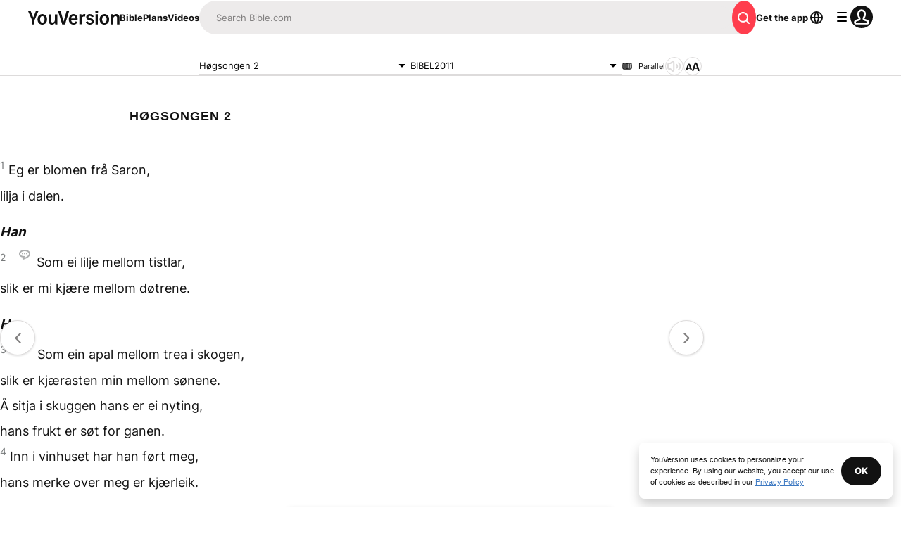

--- FILE ---
content_type: text/javascript; charset=utf-8
request_url: https://app.link/_r?sdk=web2.86.5&branch_key=key_live_jpmoQCKshT4dmEI1OZyuGmlmjffQNTlA&callback=branch_callback__0
body_size: 68
content:
/**/ typeof branch_callback__0 === 'function' && branch_callback__0("1544591843041021043");

--- FILE ---
content_type: application/javascript; charset=UTF-8
request_url: https://www.bible.com/_next/static/chunks/pages/bible/%5BversionId%5D/%5Busfm%5D-46857f678d1cc57d.js
body_size: 9421
content:
try{!function(){var e="undefined"!=typeof window?window:"undefined"!=typeof global?global:"undefined"!=typeof globalThis?globalThis:"undefined"!=typeof self?self:{},n=(new e.Error).stack;n&&(e._sentryDebugIds=e._sentryDebugIds||{},e._sentryDebugIds[n]="28a48ed3-4388-4a73-ac94-e017585764e6",e._sentryDebugIdIdentifier="sentry-dbid-28a48ed3-4388-4a73-ac94-e017585764e6")}()}catch(e){}(self.webpackChunk_N_E=self.webpackChunk_N_E||[]).push([[1436],{9058:function(e,n,t){(window.__NEXT_P=window.__NEXT_P||[]).push(["/bible/[versionId]/[usfm]",function(){return t(61133)}])},98871:function(e,n,t){"use strict";t.d(n,{C:function(){return m}});var l=t(85893),a=t(33303),i=t(51150),s=t(25675),r=t.n(s),o=t(41664),c=t.n(o),d=t(92761),u=t(86344);function m(e){let{bodyText:n,downloadButtonUrl:t=u.l2,headlineText:s,qrcodeImage:o}=e,{i18n:m,t:h}=(0,d.$G)("common"),p="".concat("https://web-assets.youversion.com/app-icons","/").concat(m.language,".png");return(0,l.jsx)(a.xu,{className:"app-sidebar-banner max-w-[375px] overflow-hidden rounded-2 bg-white bg-contain bg-bottom shadow-light-2 dark:bg-gray-40",children:(0,l.jsxs)(a.xu,{className:"app-sidebar-contents shadow relative flex flex-col items-center justify-center bg-white text-center plb-4 pli-5 dark:bg-gray-40",children:[(0,l.jsx)(r(),{alt:"waves",className:"object-cover sm:object-contain sm:object-bottom",fill:!0,sizes:"(max-width: ".concat(i.FB.md,") 100vw, (max-width: ").concat(i.FB.lg,") 50vw, 33vw"),src:"/_next/static/media/waves-bkg@2x.e8c92b25.png"}),s?(0,l.jsx)(c(),{className:"z-1 text-gray-50 no-underline",href:u.l2,children:(0,l.jsx)(a.X6,{className:"pbe-2",level:2,size:"lg",variant:"headline",children:s})}):null,n?(0,l.jsx)(c(),{className:"z-1 text-gray-50 no-underline",href:u.l2,children:(0,l.jsx)(a.xv,{className:"pbe-8",size:"md",variant:"paragraph",children:n})}):null,(0,l.jsxs)(a.xu,{className:"qr-code relative hidden items-center justify-center rounded-1 bg-white shadow-light-2 p-[5px] lg:flex",style:{height:140,width:140,zIndex:1},children:[(0,l.jsx)(r(),{alt:h("sidebar_content.appcard_download"),height:"130",sizes:"130px",src:o,width:"130"}),(0,l.jsx)(r(),{alt:h("sidebar_content.appcard_download"),height:"44",src:p,style:{border:"3px solid #fff",position:"absolute"},unoptimized:!0,width:"44"})]}),(0,l.jsx)(a.xu,{className:"block lg:hidden",children:(0,l.jsx)(a.Qj,{className:"download-btn flex items-center justify-center no-underline",href:t,size:"md",variant:"filled:contrast",children:h("sidebar_content.appcard_download")})})]})})}},60655:function(e,n,t){"use strict";t.r(n),t.d(n,{BibleVerseContainer:function(){return i}});var l=t(85893),a=t(33303);function i(e){let{children:n}=e;return(0,l.jsx)(a.xu,{className:"rounded-1 bg-canvas-light mbs-1 mie-1 mis-1 plb-2 pli-2 md:mbs-4 md:mie-4 md:mis-4 md:plb-4 md:pli-4",children:n})}},20397:function(e,n,t){"use strict";t.r(n),t.d(n,{CarouselButton:function(){return m}});var l=t(85893),a=t(33303),i=t(97117),s=t.n(i),r=t(24439),o=t.n(r),c=t(92761),d=t(67294),u=t(30547);function m(e){let{direction:n,gradientColor:t="to-black",onClick:i,className:r,...m}=e,{t:h}=(0,c.$G)("plan-carousel"),p=(0,u.P)("bg-gradient-to-l","bg-gradient-to-r"),x=(0,u.P)("bg-gradient-to-r","bg-gradient-to-l"),b="previous"===n?p:x,v=(0,u.P)("previous"===n?s():o(),"previous"===n?o():s()),g=(0,d.useId)();return(0,l.jsx)("button",{className:(0,a.cn)("opacity-0 group-hover:opacity-50 ".concat(b," hover:").concat(b," from-[rgba(0,0,0,0)] ").concat(t," absolute ").concat("previous"===n?"start-0":"end-0"," rounded-none inset-y-0 items-center border-none text-white transition-opacity duration-500 ease-in-out px-2 py-1 md:flex"),r),onClick:i,...m,children:(0,l.jsx)(v,{title:h("previous"===n?"previous":"next"),titleId:g})})}},20507:function(e,n,t){"use strict";t.d(n,{v:function(){return s}});var l=t(89382),a=t(67294),i=t(92974);let s=(e,n)=>{let t=(0,i.d)(),[s,r]=(0,l.Z)({...e,direction:t},n),o=(0,a.useCallback)(()=>{null==r||r.scrollPrev()},[r]),c=(0,a.useCallback)(()=>{null==r||r.scrollNext()},[r]);return{emblaApi:r,emblaRef:s,scrollNext:c,scrollPrev:o}}},50562:function(e,n,t){"use strict";t.d(n,{O:function(){return x}});var l=t(85893),a=t(67547),i=t(58202),s=t(33303),r=t(46594),o=t.n(r),c=t(5152),d=t.n(c),u=t(92761),m=t(67294),h=t(95237);let p=d()(()=>t.e(5265).then(t.bind(t,25265)).then(e=>e.ReaderSettingsContent),{loadableGenerated:{webpack:()=>[25265]}});function x(e){let{isPlanDay:n,showBibleSettings:t=!0}=e,{t:r}=(0,u.$G)("bible-chapter"),c=(0,m.useId)(),[d,x]=(0,m.useState)(null),[b,v]=(0,m.useState)(null),{styles:g,attributes:f}=(0,h.D)(d,b),j="flex text-gray-50 p-1 ".concat(n?"border-small border-gray-15 rounded-full":"");return(0,l.jsx)(a.J2,{children:e=>{let{open:d}=e;return(0,l.jsxs)(l.Fragment,{children:[(0,l.jsx)(a.O7,{className:j,ref:x,children:(0,l.jsx)(s.xu,{className:"rounded-3 border-small border-gray-15 p-0.5",children:(0,l.jsx)(o(),{className:n?"":"size-3",title:r("reader_settings"),titleId:"".concat(c,"_readerSettings")})})}),(0,l.jsx)(i.u,{enter:"transition duration-100 ease-out",enterFrom:"transform scale-95 opacity-0",enterTo:"transform scale-100 opacity-100",leave:"transition duration-75 ease-out",leaveFrom:"transform scale-100 opacity-100",leaveTo:"transform scale-95 opacity-0",children:(0,l.jsx)(a.Hi,{className:"relative z-popover flex w-[90vw] flex-col overflow-hidden rounded-1 bg-white shadow-light-2 mbs-1 md:w-[350px]",ref:v,static:!0,style:g.popper,...f.popper,children:d?(0,l.jsx)(p,{showBibleSettings:t}):null})})]})}})}},30547:function(e,n,t){"use strict";t.d(n,{P:function(){return a}});var l=t(92974);function a(e,n){return"ltr"===(0,l.d)()?e:n}},1943:function(e,n,t){"use strict";t.d(n,{F:function(){return s}});var l=t(38279),a=t(62286);let i={bible_audio_version_id:null,version:null};async function s(){let{bible_audio_version_id:e,version:n}=(0,a.parseCookies)();(i.bible_audio_version_id!==e||i.version!==n)&&(i.bible_audio_version_id=e,i.version=n,(0,l.Qu)().then(t=>{t&&l.uV.fire({appAudioBibleVersionId:e?parseInt(e,10):void 0,appBibleVersionId:n?parseInt(n,10):void 0})}))}},61133:function(e,n,t){"use strict";t.r(n),t.d(n,{__N_SSP:function(){return eo},default:function(){return ec}});var l=t(85893),a=t(38279),i=t(92761),s=t(62286),r=t(67294);let o={chapter:"chapter",verse:"verse"};var c=t(33303),d=t(62362),u=t.n(d),m=t(11109),h=t.n(m),p=t(51150),x=t(41664),b=t.n(x),v=t(11163),g=t(66788);(0,g.bA)("https://audio-bible.".concat("youversionapi",".com/3.1/")),(0,g.bA)("https://bible.".concat("youversionapi",".com/3.1/")),t(22095);var f=t(96812);(0,g.bA)("https://reading-plans.".concat("youversionapi",".com/3.1/")),(0,g.bA)("https://movies.".concat("youversionapi",".com/4.0/")),(0,g.bA)("https://movies.".concat("youversionapi",".com/4.0/publishers/")),(0,g.bA)("https://movies.".concat("youversionapi",".com/4.0/"));var j=t(15329),w=t(70106),y=t(7753),N=t(51467),_=t(50562),k=t(25025);function I(e){var n;let t,a,{chapterReference:i,videoData:s}=e;if(!(null==s?void 0:s.length)||(null==s?void 0:s.length)===0)return null;let[r,o]=(n=Number(s.length),t=320,a=180,1===n&&(t=512,a=288),[t,a]);return(0,l.jsx)(l.Fragment,{children:(0,l.jsxs)("div",{className:"flex flex-col items-center",children:[(0,l.jsx)(c.X6,{className:"text-center font-bold mbe-2",level:2,size:"md",variant:"paragraph",children:i}),(0,l.jsx)("div",{className:(0,c.cn)("grid w-full grid-cols-1 gap-2 md:grid-cols-2",1===s.length?"md:w-full md:grid-cols-1":""),children:s.map(e=>(0,l.jsxs)(b(),{className:"no-underline",href:e.video_href,children:[(0,l.jsx)("div",{className:"leading-0",children:(0,l.jsx)(k.ImageWithFallback,{alt:"video-thumbnails",className:"block aspect-video h-full max-h-full rounded-1 bg-black object-contain m-0 p-0",height:o,src:e.video_preview_url,width:r},e.video_id)}),(0,l.jsxs)("div",{children:[(0,l.jsx)(c.X6,{className:"line-clamp-1 text-text-light mlb-1 dark:text-text-dark",level:3,size:"md",variant:"caption",children:e.video_title}),(0,l.jsx)(c.xv,{className:"text-13 text-blue-30 underline -mlb-1 mb-1",children:e.video_publisher_name})]})]},e.video_id))})]})})}var z=t(89830),C=t(30547),L=t(86344),B=t(37593),X=t(51634),T=t(78745),F=t(91649);t(6925),t(1864),t(83454);var S=t(68131);function A(e){var n,t,a,s,o,d,m,x,g,f,A,P;let{audioVersionInfo:U,chapterInfo:G,locale:E,usfm:O,relatedPlans:V=[],relatedVideoData:R,suppressBranchMeta:$,versionData:q,metadataOverrides:D}=e,{t:H}=(0,i.$G)(["bible-chapter","top-verses","common","bible-version-popover","audio-version","video","bible-verse"]),Q=(0,C.P)(void 0,"rotateY(180deg)"),{readerSettings:{fontFamily:W,fontSize:J,footnotes:M,numbersTitles:Y}}=(0,z.J)(),[K,Z]=(0,r.useState)([]),[ee,en]=(0,r.useState)(!1),et=(0,v.useRouter)(),{id:el,local_abbreviation:ea,local_title:ei,language:es}=q,{reference:er,next:eo,previous:ec,content:ed}=null!=G?G:{},eu=(0,T.v)(null!==(t=null==er?void 0:er.human)&&void 0!==t?t:"",q.language.text_direction),em=(0,F.I)({language_tag:es.language_tag}),eh=(0,L.X)(el,ea,null!==(a=null==er?void 0:er.usfm[0])&&void 0!==a?a:(0,B.y)(O)),ep=(0,L.sq)(eh,em),ex="".concat("https://www.bible.com").concat(ep),eb=(0,L.$B)(el,ea,null!==(s=null==er?void 0:er.usfm[0])&&void 0!==s?s:(0,B.y)(O)),ev=(0,L.LL)(el,ea,null!==(o=null==er?void 0:er.usfm[0])&&void 0!==o?o:(0,B.y)(O)),eg=(0,L.Tm)(null!==(d=null==er?void 0:er.usfm[0])&&void 0!==d?d:(0,B.y)(O)),ef=H("bible-version-popover:version")+": "+q.local_title+" - "+q.local_abbreviation,ej="/".concat("en"===E?"":E),ew="/languages/".concat(es.language_tag),ey="/".concat("en"===E?"":E+"/","versions/").concat(el),eN=G?"/bible/".concat(el,"/").concat(G.reference.usfm,".").concat(q.local_abbreviation):"",e_=G?{"@context":"https://schema.org/","@type":"BreadcrumbList",itemListElement:[{"@type":"ListItem",item:{"@id":"https://www.bible.com".concat(ej),name:H("common:bible")},position:1},{"@type":"ListItem",item:{"@id":"https://www.bible.com".concat(ew),name:es.local_name},position:2},{"@type":"ListItem",item:{"@id":"https://www.bible.com".concat(ey),name:ef},position:3},{"@type":"ListItem",item:{"@id":"https://www.bible.com".concat(eN),name:G.reference.human},position:4}]}:null,ek="";(null==D?void 0:D.description)?ek=D.description:ed&&(ek=ed.replace(/(<([^>]+)>[0-9]{0,3})/gi,"").trim().substring(0,200));let eI=(0,X.o)(O,el,ea);(0,r.useEffect)(()=>{if(!V.length)return;let e=[...V];V.length>4&&(e=V.sort(()=>.5-Math.random()).slice(0,4)),Z(e)},[V]),(0,r.useEffect)(()=>{en(!1)},[et.asPath]);let ez=()=>{en(!0)};return(0,l.jsxs)(l.Fragment,{children:[(0,l.jsx)(N.U,{canonicalUrl:ex,contentLanguage:em,deepLinkObject:eI,description:ek,openGraphImage:(0,L.Qc)(E,200),openGraphImageHeight:"200",openGraphImageWidth:"200",openGraphType:"book",openGraphUrl:ex,relativeUrl:eh,suppressBranchMeta:$,title:null!==(m=null==D?void 0:D.title)&&void 0!==m?m:(null==er?void 0:er.human)&&ea?"".concat(null==er?void 0:er.human," | ").concat(H("metadata.title",{version_abbr:ea})):H("metadata.fallback_title"),twitterUrl:ex}),(0,l.jsxs)(c.xu,{className:"sticky top-[72px] z-docked flex w-full justify-center border-b-small border-gray-15 bg-white md:top-10",children:[(0,l.jsx)(c.xu,{className:"w-[300px] plb-2 pli-2",children:(0,l.jsx)(w.u,{bookChapter:null!==(x=null==er?void 0:er.human)&&void 0!==x?x:"John 1",versionId:el})}),(0,l.jsx)(c.xu,{className:"w-[300px] plb-2 pli-2",children:(0,l.jsx)(y.n,{currentVersion:{language:{iso_639_3:es.iso_639_3,language_tag:es.language_tag,local_name:es.local_name},local_abbreviation:ea,local_title:ei},showFullVersion:!1,usfm:null!==(g=null==er?void 0:er.usfm[0])&&void 0!==g?g:(0,B.y)(O)})}),(0,l.jsx)(c.xu,{className:"hidden items-center plb-2 pli-2 md:flex",children:(0,l.jsxs)(b(),{className:"flex items-center justify-center gap-0.25 text-11 text-gray-50 no-underline",href:(0,L.X)(el,ea,null!==(f=null==er?void 0:er.usfm[0])&&void 0!==f?f:(0,B.y)(O),el),children:[(0,l.jsx)(u(),{"aria-hidden":!0,className:"size-2 mie-1"}),H("parallel")]})}),(0,l.jsx)(c.xu,{className:"flex items-center plb-2 pli-1",children:(0,l.jsx)(b(),{"aria-disabled":!U,"aria-label":"".concat(H("audio-version:listen")," ").concat(null==er?void 0:er.human),className:(0,c.cn)("rounded-3 border-small border-gray-15 text-text-light p-0.5 dark:text-text-dark",U?"":"pointer-events-none text-gray-15"),href:(0,L.Yp)(el,ea,null!==(A=null==er?void 0:null===(n=er.usfm)||void 0===n?void 0:n[0])&&void 0!==A?A:(0,B.y)(O)),tabIndex:U?void 0:-1,target:"_blank",children:(0,l.jsx)(h(),{"aria-hidden":!0,className:"size-3","data-testid":"speaker-icon",transform:Q})})}),(0,l.jsx)(c.xu,{className:"p-2",children:(0,l.jsx)(_.O,{})})]}),(0,l.jsxs)(c.xu,{className:"relative w-full max-w-[512px] mli-auto mbe-12 pli-2 sm:w-full md:w-5/6 lg:w-1/2",children:[ee?(0,l.jsx)("div",{className:"absolute left-0 top-0 z-1 h-screen w-full backdrop-blur",children:(0,l.jsx)(c.TK,{})}):null,(0,l.jsx)(S.r,{chapterContent:null==G?void 0:G.content,chapterInfoReference:null==G?void 0:G.reference,locale:E,versionLocalAbbreviation:q.local_abbreviation,children:(0,l.jsx)(j.a,{chapter:G,chapterContentStyle:{fontFamily:W,fontSize:J},footnotes:M,linkComponent:b(),numbersTitles:Y,version:q})}),ed?(0,l.jsxs)(l.Fragment,{children:[(0,l.jsx)(c.xu,{className:"flex flex-col text-center mbe-2 mbs-8",children:(0,l.jsx)(b(),{className:"w-full rounded-1 bg-gray-10 text-gray-50 no-underline p-2",href:eb,children:(0,l.jsx)(c.X6,{className:"flex justify-center gap-1",level:2,size:"md",variant:"paragraph",children:(0,l.jsx)(i.cC,{components:{chapter_link:(0,l.jsx)(c.xv,{})},i18nKey:"popular_verses_from",ns:"top-verses",values:{chapter:null==er?void 0:er.human}})})})}),U?(0,l.jsx)(c.xu,{className:"flex flex-col text-center mbe-2",children:(0,l.jsx)(b(),{className:"w-full rounded-1 bg-gray-10 no-underline p-2",href:ev,children:(0,l.jsxs)(c.X6,{className:"flex justify-center gap-1 text-gray-50",level:2,size:"md",variant:"paragraph",children:[H("audio-version:listen")," ",null==er?void 0:er.human]})})}):null,K.length?(0,l.jsxs)(l.Fragment,{children:[(0,l.jsx)(b(),{className:"no-underline",href:eg,children:(0,l.jsx)(c.X6,{className:"text-center font-bold mbe-2",level:2,size:"md",variant:"paragraph",children:H("bible-verse:related_devotionals",{reference:eu})})}),(0,l.jsx)("div",{className:"grid grid-cols-1 gap-2 md:grid-cols-2",children:K.map(e=>{var n;let t=((null===(n=e.images)||void 0===n?void 0:n.map(e=>({...e,height:Number(e.height),width:Number(e.width)})))||[]).sort((e,n)=>n.width-e.width)[0],a=(null==t?void 0:t.width)||320,i=(null==t?void 0:t.height)||180,s=(null==t?void 0:t.url)?"https://".concat(t.url):"";return(0,l.jsxs)(b(),{className:"no-underline",href:(0,L.BF)(e.id,e.slug),children:[(0,l.jsx)("div",{className:"leading-0",children:(0,l.jsx)(k.ImageWithFallback,{alt:"".concat(e.name," ").concat(eu," ").concat(q.local_title),className:"aspect-video size-full rounded-1 bg-black m-0 p-0",height:i,sizes:"(max-width: ".concat(p.FB.md,") 100vw, (max-width: ").concat(p.FB.lg,") 50vw, 33vw"),src:s,width:a})}),(0,l.jsx)(c.X6,{className:"line-clamp-1 text-text-light mlb-1 dark:text-text-dark",level:3,size:"md",variant:"caption",children:e.name})]},e.id)})})]}):null,G&&R?(0,l.jsx)(I,{chapterReference:H("video:videos_modules.videos",{count:null==R?void 0:R.length,reference_human:G.reference.human}),videoData:R}):null,(0,l.jsx)("script",{dangerouslySetInnerHTML:{__html:JSON.stringify(e_)},type:"application/ld+json"}),(0,l.jsx)(c.xu,{className:"flex w-full flex-col rounded-1 bg-gray-10 text-gray-50 no-underline mlb-2 p-2",children:(0,l.jsxs)(c.xu,{className:"item-center flex justify-center",children:[(0,l.jsx)(b(),{className:"bg-gray-10 text-end text-gray-50 no-underline",href:ej,children:(0,l.jsx)(c.X6,{className:"whitespace-pre font-medium",level:2,children:H("common:bible")+": "})}),(0,l.jsx)(b(),{className:"bg-gray-10 text-start text-gray-50 no-underline",href:ew,children:(0,l.jsx)(c.X6,{className:"font-medium",level:2,children:es.local_name})})]})}),(0,l.jsx)(c.xu,{className:"flex flex-col text-center mlb-2",children:(0,l.jsx)(b(),{className:"w-full rounded-1 bg-gray-10 text-gray-50 no-underline p-2",href:ey,children:(0,l.jsx)(c.X6,{className:"font-medium",level:2,children:ef})})}),G?(0,l.jsx)(c.xu,{className:"flex flex-col text-center mlb-2",children:(0,l.jsx)(b(),{className:"w-full rounded-1 bg-gray-10 text-gray-50 no-underline p-2",href:eN,children:(0,l.jsx)(c.X6,{className:"font-medium",level:2,children:G.reference.human})})}):null]}):null]}),(0,l.jsx)(j.t,{component:b(),handleNext:ez,handlePrevious:ez,nextLabel:H("next_chapter"),nextUrl:(null==eo?void 0:eo.usfm[0])?(0,L.X)(el,ea,eo.usfm[0]):void 0,previousLabel:H("previous_chapter"),previousUrl:(null==ec?void 0:ec.usfm[0])?(0,L.X)(el,ea,ec.usfm[0]):void 0,versionId:null!==(P=null==er?void 0:er.version_id)&&void 0!==P?P:el})]})}var P=t(45887),U=t.n(P),G=t(62825),E=t.n(G),O=t(5152),V=t.n(O),R=t(25675),$=t.n(R);(0,g.bA)("https://bible.".concat("youversionapi",".com/3.1/")),(0,g.bA)("https://images.".concat("youversionapi",".com/3.1/")),(0,g.bA)("https://locales.".concat("youversionapi",".com/4.0/"));var q=t(98871),D=t(90802),H=t(88047),Q=t.n(H),W=t(60655);function J(e){let{items:n,activeId:t}=e;return(0,l.jsx)("div",{className:"no-scrollbar flex gap-2 overflow-scroll pie-2 pis-2",children:n.map(e=>(0,l.jsx)(c.Qj,{className:"w-fit flex-none",component:b(),href:e.href,size:"sm",style:{borderColor:"#EDEBEB",borderRadius:8,borderWidth:"1px",boxShadow:"none"},variant:t===e.id?"filled:contrast":"stroked",children:e.displayText},e.id))})}function M(e){var n;let{listName:t,items:a}=e,{asPath:i,locale:s}=(0,v.useRouter)(),r=null==a?void 0:a.map((e,n)=>({"@type":"ListItem",item:e,position:n+1})),o={"@context":"https://schema.org","@type":"ItemList",itemListElement:r,name:t,numberOfItems:null!==(n=null==r?void 0:r.length)&&void 0!==n?n:0,url:"https://www.bible.com".concat(s&&"en"!==s?"/".concat(s):"").concat(i)};return(0,l.jsx)("script",{dangerouslySetInnerHTML:{__html:JSON.stringify(o)},type:"application/ld+json"})}var Y=t(62641);function K(e){let{audioVersion:n,onShare:t,verse:a,version:s,referenceTitle:o}=e,{t:d,i18n:u}=(0,i.$G)("bible-verse"),m="".concat(o.bookAndChapter,":").concat((0,Y.o)(a.reference.usfm)),p=(0,T.v)(m,s.language.text_direction),{asPath:x}=(0,v.useRouter)(),g=x.split("/"),j=g[g.length-1],{pillItems:w}=function(e){let{bibleVersionLanguageTag:n,currentLocale:t,usfm:l}=e,a=(0,r.useMemo)(()=>{let e=f.X.getBibleLocaleForUniqueLocaleCode(t);if(e===n)return f.X.getSeoVersionList(e)},[t,n]);return{pillItems:null==a?void 0:a.map(e=>({displayText:e.displayName,href:(0,L.sq)((0,L.b9)(e.versionId,l,e.displayName),t),id:e.versionId}))}}({bibleVersionLanguageTag:s.language.language_tag,currentLocale:u.language,usfm:o.usfm});return(0,l.jsxs)(W.BibleVerseContainer,{children:[(0,l.jsxs)("div",{className:"flex items-center justify-between mbe-1",children:[(0,l.jsxs)(c.X6,{level:2,variant:"headline",children:[p," ",s.local_abbreviation.toUpperCase()]}),(0,l.jsx)(c.zx,{className:"hidden w-auto md:block",onClick:t,size:"sm",variant:"stroked",children:(0,l.jsxs)("div",{className:"h-fill flex items-center justify-center gap-0.5 text-center -mis-0.5",children:[(0,l.jsx)(Q(),{size:"17"}),(0,l.jsx)("div",{className:"h-fill",children:d("share")})]})})]}),w?(0,l.jsx)(c.xu,{className:"-mie-2 -mis-2 mbe-2",children:(0,l.jsx)(J,{activeId:s.id,items:w})}):null,(0,l.jsx)(c.xv,{className:"font-medium mbe-2",size:"sm",variant:"headline",children:a.content}),(0,l.jsxs)(c.xu,{className:"flex flex-col items-center gap-2 mbs-3 md:flex-row",children:[(0,l.jsx)(c.Qj,{className:"group static flex items-center no-underline md:justify-center",component:b(),href:(0,L.X)(s.id,s.local_abbreviation,(0,B.y)(a.reference.usfm[0]),void 0,u.language),icon:E(),iconPosition:"start",variant:"filled:secondary",children:(0,l.jsx)(c.xv,{className:"mis-1",children:d("read",{book_and_chapter:o.bookAndChapter})})}),n?(0,l.jsx)(c.Qj,{className:"group static flex items-center no-underline md:justify-center",component:b(),href:(0,L.Yp)(s.id,s.local_abbreviation,(0,B.y)(a.reference.usfm[0])),icon:h(),iconPosition:"start",variant:"stroked",children:(0,l.jsxs)(c.xv,{className:"mis-1",children:[d("listen")," ",o.bookAndChapter]})}):null,(0,l.jsx)(c.zx,{className:"text-left md:hidden",icon:Q(),iconPosition:"start",onClick:t,variant:"stroked",children:(0,l.jsx)(c.xv,{className:"mis-1",children:d("share")})})]}),w?(0,l.jsx)(M,{items:w.map(e=>({"@type":"SiteNavigationElement",name:"".concat(p," ").concat(e.displayText),url:"https://www.bible.com".concat(u.language&&"en"!==u.language?"/".concat(u.language):"","/bible/").concat(e.id,"/").concat(j)})),listName:p}):null]})}var Z=t(20397),ee=t(20507);t(68454),t(83454);var en=t(35734),et=t(27119);let el=V()(()=>Promise.resolve().then(t.bind(t,60655)).then(e=>e.BibleVerseContainer),{loadableGenerated:{webpack:()=>[60655]}});function ea(e){let{chapterAudioVersion:n,images:t,metaImage:a,referenceTitle:s,relatedPlansDisplay:r,usfm:o,influencerSelfieOrRelatedVideoData:d,verses:u,version:m,twitterCard:h,suppressBranchMeta:x}=e,{i18n:v,t:g}=(0,i.$G)(["common","bible-verse","top-verses","video","video-detail"]),{scrollPrev:f,scrollNext:j,emblaRef:w}=(0,ee.v)({align:"start"}),{open:y}=(0,D.v)(),_=(0,en.IN)({language_tag:m.language.language_tag}),z=(0,L.Tm)(s.usfm),C=u.map(e=>e.content.replace(/(<([^>]+)>[0-9]{0,3})/gi,"").trim().substring(0,200)).join(" "),B=u.length>0,F=B?"".concat(s.bookAndChapter,":").concat((function(e){let n=new Set;return e.filter(e=>{let t=JSON.stringify(e.reference.usfm);return!n.has(t)&&n.add(t)}).map(e=>e.reference.usfm)})(u).map(e=>(0,Y.o)(e)).join(", ")):"",S=B?(0,T.v)(F,m.language.text_direction):null==s?void 0:s.title,A="".concat(S," (").concat(m.local_abbreviation,") - ").concat(C.slice(0,35)," | ").concat(g("common:youversion")),P="".concat(S," ").concat(m.local_abbreviation.toUpperCase()),G=(0,L.X)(m.id,m.local_abbreviation,s.usfm),O=(0,L.sq)(G,_),V="".concat("https://www.bible.com").concat(O),R=(0,X.o)(o,m.id,m.local_abbreviation),H=B?(0,T.v)(u[0].reference.human,m.language.text_direction)+" - "+u[0].content:"",Q=u.filter((e,n,t)=>n===t.findIndex(n=>n.content===e.content&&n.reference.human===e.reference.human)),W="".concat("https://web-assets.youversion.com/app-icons","/").concat(v.language,".png"),J={"@context":"http://schema.org","@type":"Article",articleSection:g("common:bible"),author:{"@type":"Person",name:"YouVersion Staff"},description:S,headline:S,image:{"@type":"ImageObject",height:"120",url:W,width:"120"},mainEntityOfPage:{"@id":V,"@type":"WebPage"},publisher:{"@type":"Organization",logo:{"@type":"ImageObject",height:"144",url:L.y,width:"935"},name:"YouVersion",sameAs:[L.qv,L.ZB],url:L.wb}},M=null==d?void 0:d.map(e=>{var n,t;let l=(0,L.c)("".concat(e.id,"-").concat((0,et.C)(null!==(t=e.title)&&void 0!==t?t:""))),a=null===(n=e.configuration)||void 0===n?void 0:n.imageUrls.video.replace("{width}","512").replace("{height}","");return{video_href:l,video_id:e.id,video_preview_url:a,video_pub_id:e.publisherId,video_title:e.title}}),ea=(null==M?void 0:M.length)===1?g("video:videos_modules.videos",{count:null==M?void 0:M.length,reference_human:s.title}):g("video:related_videos.videos",{count:null==M?void 0:M.length,reference_human:s.title});return(0,l.jsxs)(l.Fragment,{children:[(0,l.jsx)(N.U,{canonicalUrl:V,contentLanguage:_,deepLinkObject:R,description:C,jsonLd:J,openGraphImage:a,openGraphType:"book",openGraphUrl:V,relativeUrl:G,suppressBranchMeta:x,title:A,twitterCard:h,twitterUrl:V}),(0,l.jsx)(c.X6,{className:"w-full bg-canvas-light text-center font-bold plb-3",level:1,size:"lg",variant:"headline",children:S}),(0,l.jsx)(c.xu,{className:"inline-block w-full bg-gray-10",children:(0,l.jsxs)(c.xu,{className:"grid max-w-container-xl grid-cols-12 gap-2 mx-auto",children:[(0,l.jsxs)(c.xu,{className:"max-w-full mbe-8 mbs-4 mie-auto mis-auto sm:col-span-12 sm:mbs-2 sm:pli-2 md:max-w-container-sm md:mbe-16 lg:col-span-8",children:[B?Q.map((e,t)=>(0,l.jsx)(K,{audioVersion:n,onShare:()=>y({description:C,metaImage:a,pageTitle:P,shareText:g("bible-verse:share"),shareUrl:V,title:P}),referenceTitle:s,verse:e,version:m},t)):(0,l.jsx)(el,{children:(0,l.jsxs)(c.xu,{className:"flex flex-col items-center gap-2",children:[(0,l.jsx)(E(),{className:"size-6 text-gray-25"}),(0,l.jsx)(c.xv,{className:"text-center",size:"md",variant:"paragraph",children:g("top-verses:no_verses_available")})]})}),B?(0,l.jsx)(el,{children:(0,l.jsx)(c.xu,{className:"flex items-center justify-center",children:(0,l.jsxs)("a",{className:"flex w-full justify-between no-underline",href:(0,L.GT)(s.usfm,v.language),children:[(0,l.jsxs)(c.xv,{variant:"label",children:[g("bible-verse:compare_all_versions"),": ",S]}),(0,l.jsx)(U(),{className:"text-black"})]})})}):null,M?(0,l.jsx)(el,{children:(0,l.jsx)(I,{chapterReference:ea,videoData:M})}):null,t.length>0?(0,l.jsxs)(el,{children:[(0,l.jsx)(c.X6,{className:"mbe-2",level:2,variant:"label",children:g("bible-verse:verse.image",{count:t.length,reference:S})}),(0,l.jsxs)(c.xu,{className:"group relative overflow-hidden",ref:w,children:[(0,l.jsx)(c.xu,{className:"grid auto-cols-[320px] grid-flow-col gap-1",children:t.map(e=>(0,l.jsx)(b(),{href:(0,L.Ht)(s.usfm,e.id,m.id),children:(0,l.jsx)($(),{alt:H,height:e.height,src:"https:".concat(e.url),width:e.width})},e.id))}),(0,l.jsx)(Z.CarouselButton,{direction:"previous",onClick:f}),(0,l.jsx)(Z.CarouselButton,{direction:"next",onClick:j})]})]}):null,r.length>0?(0,l.jsxs)(el,{children:[(0,l.jsxs)(b(),{className:"flex items-center justify-between gap-2 no-underline mbe-3",href:z,children:[(0,l.jsx)(c.X6,{className:"font-medium",level:2,size:"md",variant:"paragraph",children:g("bible-verse:related_devotionals",{reference:S})}),(0,l.jsx)(U(),{className:"min-h-3 min-w-3 text-black"})]}),(0,l.jsx)(c.xu,{className:"grid grid-cols-1 gap-4",children:r.map(e=>(0,l.jsx)(c.xu,{className:"min-w-0",children:(0,l.jsxs)(b(),{className:"no-underline",href:(0,L.BF)(Number(e.id),e.slug),children:[(0,l.jsx)(c.xu,{className:"w-full overflow-hidden rounded-1",children:(0,l.jsx)(k.ImageWithFallback,{alt:"".concat(e.planName," ").concat(S," ").concat(m.local_title),height:e.imageHeight,sizes:"(max-width: ".concat(p.FB.md,") 100vw, 512px"),src:e.imageSrc,style:{height:"auto",objectFit:"cover",width:"100%"},width:e.imageWidth})}),(0,l.jsxs)(c.xu,{className:"flex items-start justify-between gap-1 mlb-2",children:[(0,l.jsx)(c.X6,{className:"line-clamp-1 text-gray-50",level:3,size:"lg",variant:"caption",children:e.planName}),(0,l.jsx)(c.xv,{className:"whitespace-nowrap text-gray-30",size:"xs",variant:"paragraph",children:e.planLength})]}),(0,l.jsx)(c.xv,{className:"line-clamp-4 text-gray-50",size:"sm",variant:"paragraph",children:e.aboutText})]})},e.id))})]}):null,B?(0,l.jsx)(el,{children:(0,l.jsxs)(c.xu,{className:"flex w-full items-center justify-evenly",children:[(0,l.jsxs)(b(),{"aria-label":g("bible-verse:title"),className:"flex flex-col items-center justify-center text-13 text-black no-underline",href:L.xU,children:[(0,l.jsx)($(),{alt:g("bible-verse:title"),height:88,src:W,width:88}),g("bible-verse:bible_app")]}),(0,l.jsxs)(b(),{"aria-label":g("bible-verse:cta"),className:"flex flex-col items-center justify-center text-13 text-black no-underline",href:L.Qf,children:[(0,l.jsx)($(),{alt:g("bible-verse:cta"),height:88,src:(0,L.Ll)("icons/bafk/48/BAFK-icon.png"),width:88}),g("bible-verse:bafk")]})]})}):null]}),(0,l.jsx)(c.xu,{className:"hidden mbs-8 lg:col-start-9 lg:col-end-12 lg:block",children:(0,l.jsx)(q.C,{bodyText:g("common:sidebar_content.appcard_body"),downloadButtonUrl:"",headlineText:g("common:sidebar_content.appcard_headline"),qrcodeImage:(0,L.rh)("images/qr-appStoreLink5@2x.png")})})]})})]})}var ei=t(1943),es=t(56868),er=t(17001),eo=!0,ec=e=>{let{analyticsUsfmRef:n,params:{versionId:t,usfm:c},...d}=e,{i18n:u}=(0,i.$G)();return((0,r.useEffect)(()=>{let e=(0,er.$)(window.location.hostname);t&&(0,s.setCookie)(void 0,"version",t,e),c&&(0,s.setCookie)(void 0,"last_read",(0,es.H)(c),e),(0,ei.F)()},[u.language,c,t]),d.type===o.chapter)?(0,l.jsxs)(l.Fragment,{children:[n?(0,l.jsx)(a.vn,{contentType:"BibleReference",params:{bibleVersionId:d.versionData.id,elementId:"/bible/:versionId/:usfm",usfm:n}}):null,(0,l.jsx)(A,{...d})]}):d.type===o.verse?(0,l.jsxs)(l.Fragment,{children:[n?(0,l.jsx)(a.vn,{contentType:"BibleReference",params:{bibleVersionId:d.version.id,elementId:"bible_verse_component",usfm:n}}):null,(0,l.jsx)(ea,{...d})]}):null}},62641:function(e,n,t){"use strict";function l(e){var n,t;let l,a;return(l=(null!==(n=/^.{3}\.\d+\.(\d+)/.exec(e[0]))&&void 0!==n?n:[0,-1])[1],a=(null!==(t=/.{3}\.\d+\.(\d+)$/.exec(e[e.length-1]))&&void 0!==t?t:[0,-1])[1],-1===l||-1===a)?null:l===a?"".concat(l):"".concat(l,"-").concat(a)}t.d(n,{o:function(){return l}})},56868:function(e,n,t){"use strict";t.d(n,{H:function(){return l}});let l=e=>{let n=e.split(".");return n.length>2?"".concat(n[0],".").concat(n[1]):n.join(".")}},51634:function(e,n,t){"use strict";function l(e,n,t){let l,a,i;return n&&t?(a="bible?reference="+e+"&version_id="+n,l="bible?reference="+e+"&version="+n,i="bible?reference="+e+"."+t+"&version="+n):(a="bible?reference="+e,l="bible?reference="+e,i="bible?reference="+e),{android:l,ios:a,native:i}}t.d(n,{o:function(){return l}})},78745:function(e,n,t){"use strict";t.d(n,{v:function(){return l}});let l=(e,n)=>{if("rtl"===n){let n=/(\d+):(\d+)/.exec(e);if(n){let t=n[1],l=n[2];return e.replace("".concat(t,":"),"".concat(l,":")).replace(":".concat(l),":".concat(t))}}return e}},35734:function(e,n,t){"use strict";t.d(n,{XC:function(){return l.X},IN:function(){return a.I},Pq:function(){return i.P}});var l=t(96812),a=t(91649),i=t(50956)},27119:function(e,n,t){"use strict";function l(e){let n="\xe0\xe1\xe2\xe4\xe6\xe3\xe5āăą\xe7ćčđď\xe8\xe9\xea\xebēėęěğǵḧ\xee\xef\xedīį\xecłḿ\xf1ńǹň\xf4\xf6\xf2\xf3œ\xf8ō\xf5őṕŕř\xdfśšşșťț\xfb\xfc\xf9\xfaūǘůűųẃẍ\xff\xfdžźż\xb7/_,:;",t=RegExp(n.split("").join("|"),"g");return encodeURI(e.toString().toLowerCase().replaceAll("?","").replace(/\s+/g,"-").replace(/[\'\"\.\(\)\{\}\[\]]+/g,"").replace(t,e=>"aaaaaaaaaacccddeeeeeeeegghiiiiiilmnnnnoooooooooprrsssssttuuuuuuuuuwxyyzzz------".charAt(n.indexOf(e))).replace(/&/g,"-and-").replace(/\-\-+/g,"-").replace(/^-+/,"").replace(/-+$/,""))}t.d(n,{C:function(){return l}})},6925:function(){}},function(e){e.O(0,[4885,9382,5280,9238,7502,8785,1432,631,8454,584,3642,2888,9774,179],function(){return e(e.s=9058)}),_N_E=e.O()}]);